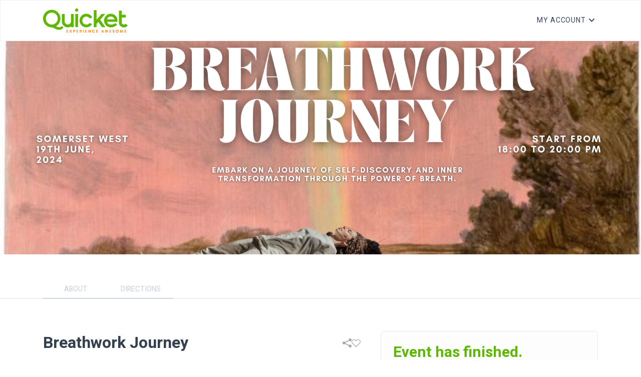

--- FILE ---
content_type: text/html; charset=utf-8
request_url: https://www.quicket.co.za/events/260677-breathwork-journey/
body_size: 8440
content:
<!DOCTYPE html>
<html lang="en">
<head>

    <title>Book tickets for Breathwork Journey</title>
    <meta charset="UTF-8">
    <meta http-equiv="X-UA-Compatible" content="IE=edge">
    <meta name="viewport" content="width=device-width, initial-scale=1.0">
    <link rel="preconnect" href="https://fonts.googleapis.com" />
    <link rel="preconnect" href="https://fonts.gstatic.com" crossorigin />
    <link rel="stylesheet"
          href="https://fonts.googleapis.com/css2?family=Heebo:wght@400;500;700&family=Inter:wght@400;500;600&display=swap" />
    <link rel="stylesheet" href="/assets/fonts/style.css" />
    <link href="/bundle/main.css?v=fE3UMTUBKbMV-a1Ek8LRqGbw1GoeeXMZEKSlCGXSO2M1" rel="stylesheet"/>


        <script>
            dataLayer = [];
            (function (w, d, s, l, i) {
                w[l] = w[l] || []; w[l].push({
                    'gtm.start':
                        new Date().getTime(), event: 'gtm.js'
                }); var f = d.getElementsByTagName(s)[0],
                    j = d.createElement(s), dl = l != 'dataLayer' ? '&l=' + l : ''; j.async = true; j.src =
                        '//www.googletagmanager.com/gtm.js?id=' + i + dl; f.parentNode.insertBefore(j, f);
            })(window, document, 'script', 'dataLayer', 'GTM-MNN4T2');
        </script>

    
    <meta property="og:image" content="//images.quicket.co.za/0605598_300_300.jpeg" />
        <script>
        dataLayer.push({ ecommerce: null });
        dataLayer.push({
  "event": "view_item",
  "ecommerce": {
    "items": [
      {
        "item_id": "260677",
        "item_name": "Breathwork Journey",
        "affiliation": "Quicket Website",
        "coupon": null,
        "currency": "ZAR",
        "discount": 0.0,
        "index": 0,
        "item_brand": "Bloom Thru Breathwork ",
        "item_category": "Event",
        "item_category2": null,
        "item_variant": null,
        "price": 0.0,
        "quantity": 1
      }
    ]
  }
});
        dataLayer.push({
  "event": "q_view_item",
  "quicketEventData": {
    "id": "260677",
    "name": "Breathwork Journey",
    "dates": [
      {
        "scheduleItemId": null,
        "start": "2024-06-19T16:00Z",
        "end": "2024-06-19T18:00Z"
      }
    ],
    "venue": "Natural Energy Wellness ",
    "category": "Health & Wellness",
    "country": "South Africa",
    "province": "Western Cape",
    "city": "Cape Town",
    "type": "Event",
    "public": true,
    "artists": [],
    "publicSalesStartDateTime": "2024-04-25T22:00Z"
  },
  "quicketUserData": {
    "email": ""
  }
});
    </script>
    
    <script type="application/ld+json">
            {
  "@context": "https://schema.org",
  "@type": "Event",
  "name": "Breathwork Journey",
  "startDate": "2024-06-19T16:00:00Z",
  "endDate": "2024-06-19T18:00:00Z",
  "image": [
    "//images.quicket.co.za/0605598_300_300.jpeg"
  ],
  "location": {
    "@type": "Place",
    "name": "Natural Energy Wellness ",
    "address": {
      "@type": "PostalAddress",
      "streetAddress": "188 Beach Rd, Strand, Cape Town, 7139",
      "addressLocality": "Cape Town",
      "postalCode": "7139",
      "addressRegion": "Western Cape",
      "addressCountry": "South Africa"
    }
  },
  "url": "https://www.quicket.co.za/events/260677-breathwork-journey/",
  "eventAttendanceMode": "https://schema.org/OfflineEventAttendanceMode",
  "description": "Welcome to our upcoming Transformational Breathwork Journey—an immersive experience designed to guide you into the depths of your being through the power of conscious connected breathing. Transformational Breathwork is a potent practice that harnesses the breath as a catalyst for profound personal growth, healing, and transformation. Through the rhythmic and intentional use of breath, we can access deep states of consciousness, release stored emotional energy, and expand our awareness to new dimensions of being.\r\nThis journey is for anyone ready to embark on a journey of self-discovery, inner exploration, and personal empowerment. Whether you're seeking relief from stress and anxiety, healing from past traumas, or simply looking to deepen your connection to yourself and the world around you, this practice offers a safe and supportive space to delve into the depths of your soul.\r\nThe journey will unfold in several stages, beginning with an opening circle and intention-setting ceremony to create a sacred container for our work together. We'll then gently ease into the practice with guided movement and gentle stretching exercises to prepare the body and mind for the breathwork ahead.\r\nThe heart of the session will be the Conscious Connected Breathing (CCB) practice, a powerful technique that involves continuous, rhythmic breathing to induce altered states of consciousness and facilitate deep healing and release. Accompanied by carefully curated music, this one-hour journey into the breath will invite you to surrender, let go, and journey inward to the core of your being.\r\nFollowing the breathwork session, we'll conclude with a period of deep relaxation and integration, allowing you to rest and replenish your energy as you bask in the afterglow of your journey. We'll then come together over tea to share our experiences, insights, and reflections in a supportive and nurturing community space.\r\nI look forward to sharing this transformative journey with you and co-creating a space of healing, growth, and connection.If you have any questions please feel free to get in touch with me +27726507731\r\nLove, Sam\r\n\r\nWhat you will need:-Comfortable loose clothing (remove all jewellery)-Yoga mat or something comfortable to lie on-Blanket and head pillow&nbsp;-Water to keep next to you-Pen &amp; Journal to write in afterwards (optional, but recommended&nbsp;for integration)-Eye mask (I have one for you if you need it)&nbsp;\r\nHow to prepare for this work:Drink plenty of water throughout the day leading up to your session.&nbsp;Aim for at least 8 glasses of water.Avoid dehydrating drinks like coffee, alcohol, and sugary beverages&nbsp;in the hours before your breathwork journey.Only eat a light healthy meal for at least up to 2-3 hours before the session.Preferably no Alcohol at least a day before the session.Mindfulness practices can support the preparation process, such as movement practices, yoga, dancing, a massage, grounding with nature, walks, meditation, mindful eating, quiet time, etc.&nbsp;Sometimes just being aware of what shows up in your life, insights, day dreams, night dreams, etc.&nbsp;Release Expectations. Approach the ceremony with an open mind and heart, and release any expectations or attachments to specific outcomes. Trust that the universe will support you in your intentions.\r\nIt can be as small or large as life permits for you, I am aware that many of us have a lot going on in our daily lives so asking more from you can be a bit much, so please don’t worry if you can’t do the above preparation processes, just you taking the time to be at this session is a gift in itself!&nbsp;\r\nContraindications:Individuals with cardiovascular issues or high blood pressurePregnant womenIndividuals with epilepsy or seizure disordersAnyone with a history of detached retina, glaucoma, or recent surgeryIndividuals with severe mental health disorders or a history of psychosisAnyone under the influence of drugs or alcohol\r\n",
  "offers": [
    {
      "@type": "Offer",
      "url": "https://www.quicket.co.za/events/260677-breathwork-journey/#tickets",
      "price": 300.0000,
      "priceCurrency": "ZAR",
      "availability": "https://schema.org/SoldOut",
      "validFrom": "2024-04-26T00:00:00Z",
      "sku": "496779"
    }
  ],
  "organizer": {
    "@type": "Organization",
    "name": "Bloom Thru Breathwork ",
    "url": "https://www.quicket.co.za/app/#/account/event/260677/profile"
  },
  "eventStatus": "https://schema.org/EventScheduled"
}
    </script>
    <script async src="https://connect.facebook.net/en_US/sdk.js"></script>
    
        <style>
        .ot-sdk-show-settings {
            color: #fff !important;
            border: none !important;
            padding: 0 !important;
            font-size: 16px !important;
        }
    </style>
</head>
<body class="">
    <noscript>
        <iframe src="//www.googletagmanager.com/ns.html?id=GTM-MNN4T2"
                height="0" width="0" style="display: none; visibility: hidden"></iframe>
    </noscript>
    <div class="wrapper" id="wrapper">
            <header id="header" class="header">
                <div class="container">
                    <div class="flex items-center justify-between gap-1 py-4">
                        <div class="flex items-center gap-10 basis-1/2">
                            <a href="/" class="back">
                                <img src="https://www.quicket.co.za/content/images/static/01_PrimaryLogo_4c.svg" class="logo" width="169" height="48" alt="Quicket" />
                            </a>
                        </div>
                        <nav class="relative">
                                <h1 class="header-title font-bold capitalize flex items-center justify-between gap-7">
                                    <div class="socials flex gap-7 hidden md:flex">
                                        <div id="header-share-link"></div>
                                        <div id="header-favourite-link"></div>

                                    </div>
                                </h1>

                            <ul class="header-navbar flex items-center text-sm gap-5 md:gap-7">
                                <li class="header-navbar-item header-dropdown">
                                        <a type="button" class="header-navbar-link header-dropdown-btn">
                                            <span class="text-truncate">My account</span>
                                        </a>

                                    <ul class="header-dropdown-list list-style-reset">
                                        <li class="header-dropdown-item header-dropdown-header">
                                            <a class="header-navbar-link" href="https://www.quicket.co.za/app/#/account/orders">My Tickets</a>
                                        </li>
                                        <li class="header-dropdown-item">
                                            <a class="header-navbar-link" href="/app/#/account/event/new">Create Event</a>
                                        </li>
                                        <li class="header-dropdown-item">
                                            <a class="header-navbar-link" href="https://www.quicket.co.za/app/#/account/my-saved-events">Saved Events</a>
                                        </li>
                                        <li class="header-dropdown-item">
                                            <a class="header-navbar-link" target="_blank" href="https://help.quicket.com/portal/en/kb/quicket-support/ticket-buyers">Help</a>
                                        </li>
                                        <li class="header-dropdown-item">
                                            <a class="header-navbar-link" href="https://www.quicket.co.za/events/">Browse Events</a>
                                        </li>
                                        <li class="header-dropdown-item">
                                            <a class="header-navbar-link" href="https://www.quicket.co.za/app/#/account/earn-commission/referrals">Earn Commission</a>
                                        </li>
                                        <li class="header-dropdown-item">
                                            <a class="header-navbar-link" href="https://www.quicket.co.za/app/#/account/personal-info">My Account</a>
                                        </li>
                                            <li class="header-dropdown-item header-dropdown-footer">
                                                <a class="header-navbar-link" href="https://www.quicket.co.za/account/authentication/login.aspx?returnurl=%2fevents%2f260677-breathwork-journey%2f">Log in</a>
                                            </li>

                                    </ul>
                                </li>
                                <li class="sm:hidden">
                                    <button type="button" class="flex text-2xl header-menu-btn" data-element="menuBtn">
                                        <i class="icon-menu"></i>
                                    </button>
                                </li>
                            </ul>
                        </nav>
                    </div>
                </div>

                <div class="header-sidenav" data-element="sidenav">
                    <div class="header-sidenav-dialog flex flex-col">
                        <div class="header-sidenav-heading flex flex-col gap-5">
                            <a href="/" class="back">
                                <img src="https://www.quicket.co.za/content/images/static/01_PrimaryLogo_4c.svg" class="logo" width="134" height="38" alt="Quicket" />
                            </a>
                        </div>
                        <ul class="header-sidenav-menu flex-1">
                            <li>
                                <a href="/app/#/account/event/new" class="font-medium capitalize">Create Event</a>
                            </li>
                            <li>
                                <a href="https://www.quicket.co.za/app/#/account/my-saved-events" class="font-medium capitalize">saved events</a>
                            </li>
                            <li>
                                <a href="https://help.quicket.com/portal/en/kb/quicket-support/ticket-buyers" target="_blank" class="font-medium capitalize">Help</a>
                            </li>
                            <li>
                                <a href="https://www.quicket.co.za/events/" class="font-medium capitalize">Browse Events</a>
                            </li>
                            <li>
                                <a href="https://www.quicket.co.za/app/#/account/earn-commission/referrals" class="font-medium capitalize">Earn Commission</a>
                            </li>
                            <li>
                                <a href="https://www.quicket.co.za/app/#/account/personal-info" class="font-medium capitalize">My Account</a>
                            </li>

                        </ul>
                        <div class="header-sidenav-footer">
                            <p class="font-medium capitalize mb-3">Follow Us</p>

                            <div class="socials flex flex-wrap gap-7 ">
                                <a href="http://www.linkedin.com/company/2350818" class="icon-linkedin text-sm"></a>
                                <a href="https://www.tiktok.com/@quicket_za" class="icon-tiktok text-sm"></a>
                                <a href="https://twitter.com/QuicketSA" class="icon-twitter text-sm"></a>
                            </div>
                                <a class="btn w-full text-sm text-center font-medium uppercase mt-6" href="https://www.quicket.co.za/account/authentication/login.aspx?returnurl=%2fevents%2f260677-breathwork-journey%2f">LOG IN</a>
                        </div>
                    </div>
                </div>
            </header>

        <main class="content">
            



<main class="content">
        <section class="section section-hero mb-0 md:mb-8">
            <div class="banner-container" style="background-image: url('//images.quicket.co.za/0605599_0.jpeg');">
                <img src="//images.quicket.co.za/0605599_0.jpeg" alt="Breathwork Journey" class="banner-img">
            </div>
        </section>
            <div class="product-message" data-productid="260677" data-class=""></div>
    <section id="desktop-tabs" class="section tabs hidden md:block">
        <div class="container xl:max-w-7xl">
            <nav class="tabs-navbar">
                <ul class="tabs-list list-style-reset" data-tablist>
                    <li class="tabs-item">
                        <a href="#about" class="tabs-link themed themed-tab" data-tab="about">
                            <span>About</span>
                        </a>
                    </li>
                                                                        <li class="tabs-item">
                                <a href="#directions" class="tabs-link themed themed-tab" data-tab="directions">
                                    <span>Directions</span>
                                </a>
                            </li>
                    </ul>
                </nav>
            </div>
        </section>
        <section class="section">
            <div class="container xl:max-w-7xl">
                <div class="md:grid grid-cols-details gap-10 pt-6 md:pt-16 grid-padding">
                    <div class="content-wrap">
                        <div class="flex flex-col content-heading" data-content-heading>
                            <div class="flex flex-wrap gap-2 mb-2 md:hidden">
                                                                        <div class="tag tag-primary">
                                            <span class="text-truncate">No under 18s</span>
                                        </div>
                                
                            </div>
                            <h1 class="text-heading font-bold flex items-center justify-between" style="word-break: break-word;">
                                Breathwork Journey
                                <div class="socials flex gap-7 md:flex" id="sharing-and-favourite-container"
                                     data-event-link="https://www.quicket.co.za/events/260677-breathwork-journey/"
                                     data-event-name="Breathwork Journey"
                                     data-allow-sharing="1"
                                     data-is-preview="0"
                                     data-product-type="1"
                                     data-product-id="260677"
                                     data-event-def="event"
                                     data-user-name="">
                                </div>
                            </h1>
                            <div class="author flex flex-wrap">
                                <a href="https://www.quicket.co.za/organisers/65987-bloom-thru-breathwork" style="color: rgb(72,88,104)">
                                    By <span class="text-primary themed themed-link">Bloom Thru Breathwork </span>
                                </a>
                                <a target="_blank"></a>
                            </div>
                            <div class="socials flex flex-wrap gap-3">
                                
                        </div>
                        <div class="flex flex-col gap-2 mt-6 mb-6 md:hidden">
                            <div class="flex gap-3 items-center">
                                <i class="icon-Calendar text-xl text-black"></i>
                                <p class="text-sm">
                                    Wed Jun 19, 18:00 - Wed Jun 19, 20:00
                                </p>
                            </div>
                            <div class="flex gap-3 items-center">
                                <i class="icon-map-pin text-xl text-black"></i>
                                <p class="text-sm">
Natural Energy Wellness                                 </p>
                            </div>
                        </div>
                    </div>
                    <div class="tabs md:hidden">
                        <nav class="tabs-navbar">
                            <ul class="tabs-list list-style-reset" data-tablist>
                                <li class="tabs-item">
                                    <a href="#about" class="tabs-link themed themed-tab" data-tab="about">
                                        <span>About</span>
                                    </a>
                                </li>
                                                                                                <li class="tabs-item">
                                    <a href="#directions" class="tabs-link themed themed-tab" data-tab="directions">
                                        <span>Directions</span>
                                    </a>
                                </li>
                            </ul>
                        </nav>
                    </div>
                    <div class="content-inner pt-4 pb-4">
                        <section id="about" data-panel>
                            <h2 class="content-inner-title text-heading font-medium  themed themed-inner-title">ABOUT</h2>
                            <div class="preserve-content-whitespace">
                                <p>Welcome to our upcoming Transformational Breathwork Journey—an immersive experience designed to guide you into the depths of your being through the power of conscious connected breathing. Transformational Breathwork is a potent practice that harnesses the breath as a catalyst for profound personal growth, healing, and transformation. Through the rhythmic and intentional use of breath, we can access deep states of consciousness, release stored emotional energy, and expand our awareness to new dimensions of being.</p><p><br></p><p>This journey is for anyone ready to embark on a journey of self-discovery, inner exploration, and personal empowerment. Whether you're seeking relief from stress and anxiety, healing from past traumas, or simply looking to deepen your connection to yourself and the world around you, this practice offers a safe and supportive space to delve into the depths of your soul.</p><p><br></p><p>The journey will unfold in several stages, beginning with an opening circle and intention-setting ceremony to create a sacred container for our work together. We'll then gently ease into the practice with guided movement and gentle stretching exercises to prepare the body and mind for the breathwork ahead.</p><p><br></p><p>The heart of the session will be the Conscious Connected Breathing (CCB) practice, a powerful technique that involves continuous, rhythmic breathing to induce altered states of consciousness and facilitate deep healing and release. Accompanied by carefully curated music, this one-hour journey into the breath will invite you to surrender, let go, and journey inward to the core of your being.</p><p><br></p><p>Following the breathwork session, we'll conclude with a period of deep relaxation and integration, allowing you to rest and replenish your energy as you bask in the afterglow of your journey. We'll then come together over tea to share our experiences, insights, and reflections in a supportive and nurturing community space.</p><p><br></p><p>I look forward to sharing this transformative journey with you and co-creating a space of healing, growth, and connection.</p><p>If you have any questions please feel free to get in touch with me +27726507731</p><p><br></p><p>Love, Sam</p><p><br></p><p><br></p><p><u>What you will need:</u></p><p>-Comfortable loose clothing (remove all jewellery)</p><p>-Yoga mat or something comfortable to lie on</p><p>-Blanket and head pillow&nbsp;</p><p>-Water to keep next to you</p><p>-Pen &amp; Journal to write in afterwards (optional, but recommended&nbsp;for integration)</p><p>-Eye mask (I have one for you if you need it)&nbsp;</p><p><br></p><p><u>How to prepare for this work:</u></p><ul><li>Drink plenty of water throughout the day leading up to your session.&nbsp;Aim for at least 8 glasses of water.</li><li>Avoid dehydrating drinks like coffee, alcohol, and sugary beverages&nbsp;in the hours before your breathwork journey.</li><li>Only eat a light healthy meal for at least up to 2-3 hours before the session.</li><li>Preferably no Alcohol at least a day before the session.</li><li>Mindfulness practices can support the preparation process, such as movement practices, yoga, dancing, a massage, grounding with nature, walks, meditation, mindful eating, quiet time, etc.&nbsp;Sometimes just being aware of what shows up in your life, insights, day dreams, night dreams, etc.&nbsp;</li><li><span style="color: rgb(13, 13, 13);">Release Expectations. Approach the ceremony with an open mind and heart, and release any expectations or attachments to specific outcomes. Trust that the universe will support you in your intentions.</span></li></ul><p><br></p><p>It can be as small or large as life permits for you, I am aware that many of us have a lot going on in our daily lives so asking more from you can be a bit much, so please don’t worry if you can’t do the above preparation processes, just you taking the time to be at this session is a gift in itself!&nbsp;</p><p><br></p><p><span style="color: rgb(13, 13, 13);">Contraindications:</span></p><ul><li>Individuals with cardiovascular issues or high blood pressure</li><li>Pregnant women</li><li>Individuals with epilepsy or seizure disorders</li><li>Anyone with a history of detached retina, glaucoma, or recent surgery</li><li>Individuals with severe mental health disorders or a history of psychosis</li><li>Anyone under the influence of drugs or alcohol</li></ul><p><br></p>
                            </div>
                        </section>
                                                                        <section id="directions" data-panel>
                            <h2 class="content-inner-title text-heading font-medium  themed themed-inner-title">DIRECTIONS</h2>
                            <a target="_blank" href="http://maps.google.co.za/maps?q=-34.10447,18.81768">
                                <img src="https://maps.locationiq.com/v2/staticmap?zoom=14&amp;markers=icon:small-green-cutout|-34.10447,18.81768&amp;key=65286e11335640&amp;size=1200x400" />
                            </a>
                            <div class="map-info">
                                <div class="font-semibold text-sm">Breathwork Journey</div>
                                <div class="font-semibold text-sm">Natural Energy Wellness </div>
                                <div class="text-disabled text-sm">188 Beach Rd, Strand, Cape Town, 7139</div>
                                <a target="_blank" href="https://www.google.com/maps/dir/?api=1&destination=-34.10447,18.81768" class="text-primary themed themed-link">Get Directions</a>
                            </div>
                        </section>
                    </div>
                </div>
                <aside class="sidebar fixed md:relative z-10 md:z-0">
                    <div class="sticky top-48">
                        <div class="card flex flex-col">
                            <div class="card-content">
                                <div class="card-heading flex flex-wrap items-center justify-between gap-2">
                                    <div class="socials flex gap-7 ">
                                        <div id="mobile-share-link"></div>
                                        <div id="mobile-favourite-link"></div>
                                    </div>
                                    <div class="flex flex-wrap gap-2 items-center">
                                                <span class="text-primary text-3xl font-bold themed themed-color">
                                                    Event has finished.
                                                </span>

                                    </div>
                                </div>
                                <div class="card-body hidden md:flex flex-col gap-8">
                                    <div class="flex gap-5 items-center">
                                        <i class="icon-Tag text-2xl text-black"></i>
                                        <div class="flex flex-wrap gap-2">
                                                                                        <div class="tag tag-primary">
                                                <span class="text-truncate">No under 18s</span>
                                            </div>
                                        </div>
                                    </div>
                                                                        <div class="flex gap-5 items-center">
                                        <i class="icon-Calendar text-2xl text-black"></i>
                                        <div>
                                            <p>Wed Jun 19, 18:00 - Wed Jun 19, 20:00</p>
                                            <div id="add-to-calendar-holder" data-i-cal-ref="/handlers/ical.ashx?eid=260677"
                                                 data-outlook-ref="/handlers/ical.ashx?eid=260677"
                                                 data-google-ref="http://www.google.com/calendar/event?action=TEMPLATE&amp;text=Breathwork+Journey&amp;dates=20240619T160000Z/20240619T180000Z&amp;sprop=name:Quicket.co.za&amp;sprop=website:https%3a%2f%2fwww.quicket.co.za%2fevents%2f260677-breathwork-journey%2f&amp;location=Natural+Energy+Wellness+&amp;trp=True"
                                                 data-yahoo-ref="http://calendar.yahoo.com/?v=60&amp;view=d&amp;type=10&amp;title=Breathwork Journey&amp;st=20240619T160000Z&amp;dur=0200&amp;desc=&amp;in_loc=Natural Energy Wellness &#39;">
                                            </div>
                                        </div>
                                    </div>
                                                                        <div class="flex gap-5 items-center">
                                        <i class="icon-map-pin text-2xl text-black"></i>
                                        <div>
                                            <p>
Natural Energy Wellness                                             </p>
                                            <a href="#directions" class="text-primary themed themed-link">View Map</a>
                                        </div>
                                    </div>
                                                                    </div>
                                <div class="card-footer">
                                    <div id="ticket-selector" data-productid="260677" data-user-id="" data-recommend-token=""></div>
                                </div>
                            </div>
                        </div>
                        <div class="payments flex flex-col items-center gap-6 mt-9">
                            <p class="flex items-center gap-2 text-disabled text-sm">
                                <i class="icon-Lock"></i>
                                <span>Payments are secure and encrypted</span>
                            </p>
                        </div>
                    </div>
                </aside>
            </div>
        </div>
    </section>
</main>

        </main>
        <div class="pb-[140px] md:pb-0">
                <footer class="footer footer-bottom">
                    <div class="container xl:max-w-7xl">
                        <div class="footer-inner">
                            <ul class="footer-contacts list-style-reset">
                                <li class="flex items-center">
                                    <a href="tel:+27 21 424 9308" class="inline-flex gap-2 items-center max-w-full">
                                        <svg width="24" height="24" class="icon" viewBox="0 0 24 24" fill="none" xmlns="http://www.w3.org/2000/svg">
                                            <g id="call">
                                                <path id="Vector"
                                                      d="M17 20.9998C15.3463 20.9983 13.7183 20.5896 12.26 19.8098L11.81 19.5598C8.70075 17.8881 6.15169 15.339 4.48 12.2298L4.23 11.7798C3.42982 10.3131 3.00713 8.67047 3 6.99978V6.32978C2.99979 6.06586 3.05182 5.80452 3.15308 5.56081C3.25434 5.3171 3.40283 5.09583 3.59 4.90978L5.28 3.21978C5.36098 3.13817 5.45963 3.07627 5.56834 3.03886C5.67706 3.00145 5.79291 2.98954 5.90696 3.00403C6.02101 3.01853 6.1302 3.05905 6.22609 3.12247C6.32198 3.18589 6.40202 3.2705 6.46 3.36978L8.71 7.22978C8.82065 7.42083 8.86495 7.64314 8.83601 7.86202C8.80707 8.0809 8.7065 8.28404 8.55 8.43977L6.66 10.3298C6.58356 10.4054 6.53353 10.5036 6.51732 10.6099C6.5011 10.7162 6.51958 10.8248 6.57 10.9198L6.92 11.5798C8.17704 13.9082 10.0893 15.817 12.42 17.0698L13.08 17.4298C13.175 17.4802 13.2836 17.4987 13.3899 17.4825C13.4962 17.4662 13.5944 17.4162 13.67 17.3398L15.56 15.4498C15.7157 15.2933 15.9189 15.1927 16.1378 15.1638C16.3566 15.1348 16.5789 15.1791 16.77 15.2898L20.63 17.5398C20.7293 17.5978 20.8139 17.6778 20.8773 17.7737C20.9407 17.8696 20.9812 17.9788 20.9957 18.0928C21.0102 18.2069 20.9983 18.3227 20.9609 18.4314C20.9235 18.5401 20.8616 18.6388 20.78 18.7198L19.09 20.4098C18.9039 20.5969 18.6827 20.7454 18.439 20.8467C18.1953 20.948 17.9339 21 17.67 20.9998H17Z"
                                                      fill="var(--color)"></path>
                                            </g>
                                        </svg>
                                        <span class="truncate">+27 21 424 9308</span>
                                    </a>
                                </li>
                                <li class="flex items-center">
                                    <a href="/cdn-cgi/l/email-protection#bbc8cecbcbd4c9cffbcaced2d8d0decf95d8d495c1da" class="inline-flex gap-2 items-center max-w-full">
                                        <svg width="24" height="24" class="icon" viewBox="0 0 24 24" fill="none" xmlns="http://www.w3.org/2000/svg">
                                            <g id="email">
                                                <path id="Vector"
                                                      d="M20 4H4C3.46957 4 2.96086 4.21071 2.58579 4.58579C2.21071 4.96086 2 5.46957 2 6V18C2 18.5304 2.21071 19.0391 2.58579 19.4142C2.96086 19.7893 3.46957 20 4 20H20C20.5304 20 21.0391 19.7893 21.4142 19.4142C21.7893 19.0391 22 18.5304 22 18V6C22 5.46957 21.7893 4.96086 21.4142 4.58579C21.0391 4.21071 20.5304 4 20 4V4ZM20 11L13.65 15.45C13.1662 15.7882 12.5902 15.9695 12 15.9695C11.4098 15.9695 10.8338 15.7882 10.35 15.45L4 11V8.9L11.35 14.05C11.5409 14.1825 11.7677 14.2535 12 14.2535C12.2323 14.2535 12.4591 14.1825 12.65 14.05L20 8.9V11Z"
                                                      fill="var(--color)"></path>
                                            </g>
                                        </svg>
                                        <span class="truncate"><span class="__cf_email__" data-cfemail="1e6d6b6e6e716c6a5e6f6b777d757b6a307d7130647f">[email&#160;protected]</span></span>
                                    </a>
                                </li>
                                <li>
                                    © Copyright 2026 Quicket
                                </li>
                            </ul>
                            <ul class="footer-contacts list-style-reset">
                                <li>
                                    <a href="https://help.quicket.com/portal/en/kb/legal/general">Terms &amp; Conditions</a>
                                </li>
                                <li>
                                    <a href="https://help.quicket.com/portal/en/kb/articles/privacy-policy">Privacy Policy</a>
                                </li>
                                <li>
                                    <div role="button" id="ot-sdk-btn" class="ot-sdk-show-settings">
                                        Cookie Settings
                                    </div>
                                </li>
                            </ul>
                        </div>
                    </div>
                </footer>
        </div>
    </div>
    <script data-cfasync="false" src="/cdn-cgi/scripts/5c5dd728/cloudflare-static/email-decode.min.js"></script><script src="/assets/js/main.min.js"></script>

    <script src="/bundle/event.js?v=T6f5LH5-XToe6u-AKz50Fx9LfT2xn59DhQhgymDzRis1"></script>

    <script defer src="https://static.cloudflareinsights.com/beacon.min.js/vcd15cbe7772f49c399c6a5babf22c1241717689176015" integrity="sha512-ZpsOmlRQV6y907TI0dKBHq9Md29nnaEIPlkf84rnaERnq6zvWvPUqr2ft8M1aS28oN72PdrCzSjY4U6VaAw1EQ==" data-cf-beacon='{"version":"2024.11.0","token":"649798c121e54a35a3a53faf58f2e27a","server_timing":{"name":{"cfCacheStatus":true,"cfEdge":true,"cfExtPri":true,"cfL4":true,"cfOrigin":true,"cfSpeedBrain":true},"location_startswith":null}}' crossorigin="anonymous"></script>
</body>
</html>


--- FILE ---
content_type: text/plain; charset=utf-8
request_url: https://firestore.googleapis.com/google.firestore.v1.Firestore/Listen/channel?database=projects%2Fglowing-heat-7778%2Fdatabases%2F(default)&VER=8&RID=4238&CVER=22&X-HTTP-Session-Id=gsessionid&%24httpHeaders=X-Goog-Api-Client%3Agl-js%2F%20fire%2F7.24.0%0D%0AContent-Type%3Atext%2Fplain%0D%0A&zx=489x7cw3lp9b&t=1
body_size: -134
content:
51
[[0,["c","6J8CdTKeXtDXTUlpjTCHtg","",8,12,30000]]]
